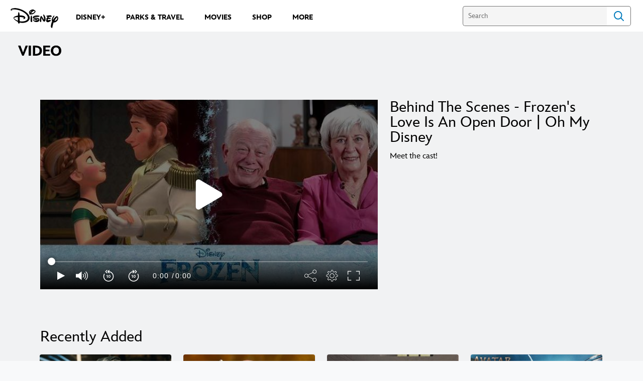

--- FILE ---
content_type: application/x-javascript;charset=utf-8
request_url: https://sw88.go.com/id?d_visid_ver=5.5.0&d_fieldgroup=A&mcorgid=CC0A3704532E6FD70A490D44%40AdobeOrg&mid=00964733419858926871920077397012394702&d_coppa=true&ts=1768503746902
body_size: -46
content:
{"mid":"00964733419858926871920077397012394702"}

--- FILE ---
content_type: image/svg+xml
request_url: https://static-mh.content.disney.io/matterhorn/assets/goc/inc-search-input-icon-blue-331475a2cf98.svg
body_size: -5
content:
<svg xmlns="http://www.w3.org/2000/svg" width="24" height="24" viewBox="0 0 24 24">
    <path fill="none" fill-rule="evenodd" stroke="#007BBD" stroke-linecap="round" stroke-linejoin="round" stroke-width="2" d="M17.54 10.479c0-2.672-1.385-5.141-3.635-6.477a7.095 7.095 0 0 0-7.27 0C4.385 5.338 3 7.807 3 10.479c0 4.13 3.255 7.478 7.27 7.478s7.27-3.348 7.27-7.478zm-1.504 5.415L21 21l-4.964-5.106z"/>
</svg>
